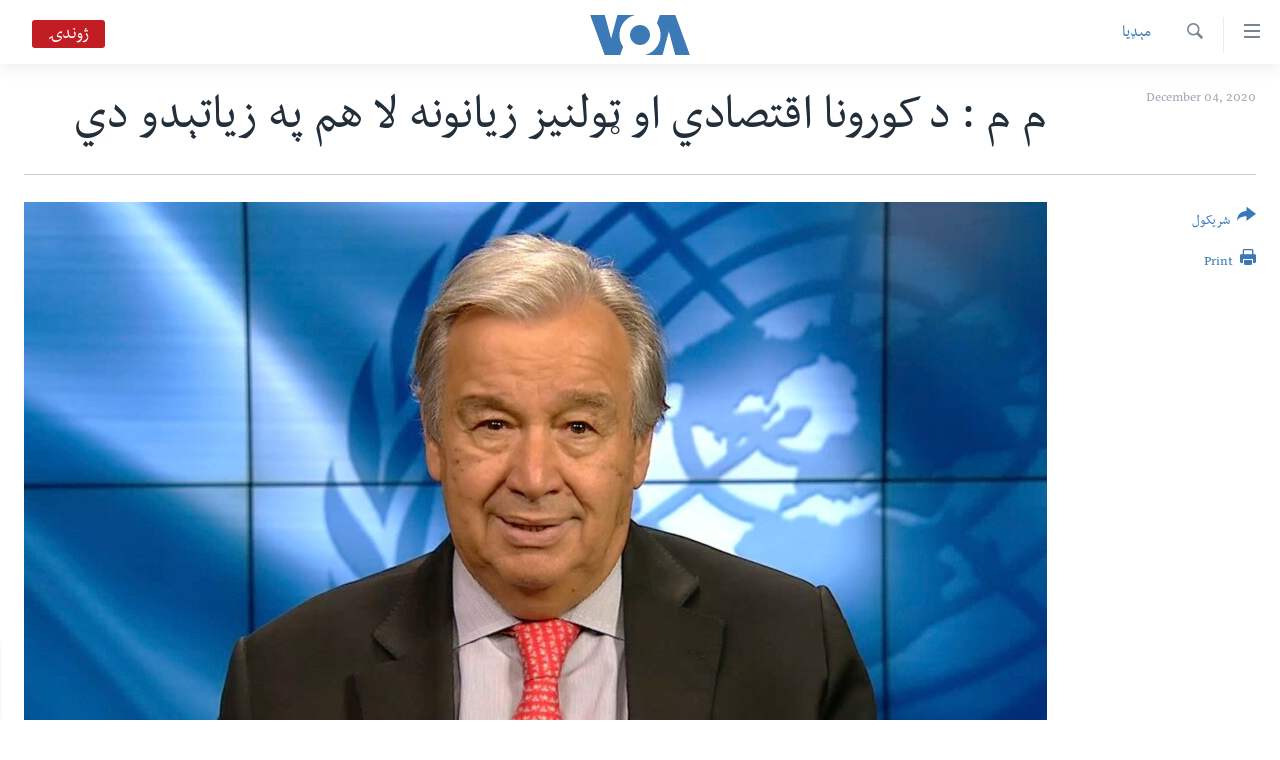

--- FILE ---
content_type: text/html; charset=utf-8
request_url: https://www.voadeewanews.com/a/5686425.html
body_size: 13616
content:

<!DOCTYPE html>
<html lang="ps" dir="rtl" class="no-js">
<head>
<link href="/Content/responsive/VOA/pup/VOA-pup.css?&amp;av=0.0.0.0&amp;cb=306" rel="stylesheet"/>
<script src="https://tags.voadeewanews.com/voa-pangea/prod/utag.sync.js"></script> <script type='text/javascript' src='https://www.youtube.com/iframe_api' async></script>
<script type="text/javascript">
//a general 'js' detection, must be on top level in <head>, due to CSS performance
document.documentElement.className = "js";
var cacheBuster = "306";
var appBaseUrl = "/";
var imgEnhancerBreakpoints = [0, 144, 256, 408, 650, 1023, 1597];
var isLoggingEnabled = false;
var isPreviewPage = false;
var isLivePreviewPage = false;
if (!isPreviewPage) {
window.RFE = window.RFE || {};
window.RFE.cacheEnabledByParam = window.location.href.indexOf('nocache=1') === -1;
const url = new URL(window.location.href);
const params = new URLSearchParams(url.search);
// Remove the 'nocache' parameter
params.delete('nocache');
// Update the URL without the 'nocache' parameter
url.search = params.toString();
window.history.replaceState(null, '', url.toString());
} else {
window.addEventListener('load', function() {
const links = window.document.links;
for (let i = 0; i < links.length; i++) {
links[i].href = '#';
links[i].target = '_self';
}
})
}
var pwaEnabled = false;
var swCacheDisabled;
</script>
<meta charset="utf-8" />
<title>م م : د کورونا اقتصادي‌ او ټولنیز زیانونه لا هم په زیاتېدو دي</title>
<meta name="description" content="واشنګټن - د ملګروملتونو عمومي منشي د زیارت یا پنجشنبې په ورځ وویل، په نړۍ کې له کورونا څخه رامنځ ته شوي زیانونه به کلونه او ښايي لسیزې وخت ونیسي چې بېرته سم شي او یواځې په واکسین هر څه نشي جوړېدلی.
انتونیو ګوټېرېش د جنرال اسمبلۍ د لوړې کچې یوې ځانګړې غونډې ته په وینا کې وویل، &quot;د وبا ټولنیز او..." />
<meta name="keywords" content="مېډیا, خبرونه, امریکا, نړۍ" />
<meta name="viewport" content="width=device-width, initial-scale=1.0" />
<meta http-equiv="X-UA-Compatible" content="IE=edge" />
<meta name="robots" content="max-image-preview:large"><meta property="fb:pages" content="141413749250183" />
<meta name="msvalidate.01" content="3286EE554B6F672A6F2E608C02343C0E" />
<link href="https://www.voadeewanews.com/a/5686425.html" rel="canonical" />
<meta name="apple-mobile-web-app-title" content="VOA" />
<meta name="apple-mobile-web-app-status-bar-style" content="black" />
<meta name="apple-itunes-app" content="app-id=632618796, app-argument=//5686425.rtl" />
<meta content="م م : د کورونا اقتصادي‌ او ټولنیز زیانونه لا هم په زیاتېدو دي" property="og:title" />
<meta content="واشنګټن - د ملګروملتونو عمومي منشي د زیارت یا پنجشنبې په ورځ وویل، په نړۍ کې له کورونا څخه رامنځ ته شوي زیانونه به کلونه او ښايي لسیزې وخت ونیسي چې بېرته سم شي او یواځې په واکسین هر څه نشي جوړېدلی.
انتونیو ګوټېرېش د جنرال اسمبلۍ د لوړې کچې یوې ځانګړې غونډې ته په وینا کې وویل، &quot;د وبا ټولنیز او..." property="og:description" />
<meta content="article" property="og:type" />
<meta content="https://www.voadeewanews.com/a/5686425.html" property="og:url" />
<meta content="Voice of America" property="og:site_name" />
<meta content="https://www.facebook.com/voadeewa" property="article:publisher" />
<meta content="https://gdb.voanews.com/675cfd8d-f6fc-41a2-9b42-2ec8c65ad957_w1200_h630.jpg" property="og:image" />
<meta content="1200" property="og:image:width" />
<meta content="630" property="og:image:height" />
<meta content="275274922590404" property="fb:app_id" />
<meta content="summary_large_image" name="twitter:card" />
<meta content="@voadeewa" name="twitter:site" />
<meta content="https://gdb.voanews.com/675cfd8d-f6fc-41a2-9b42-2ec8c65ad957_w1200_h630.jpg" name="twitter:image" />
<meta content="م م : د کورونا اقتصادي‌ او ټولنیز زیانونه لا هم په زیاتېدو دي" name="twitter:title" />
<meta content="واشنګټن - د ملګروملتونو عمومي منشي د زیارت یا پنجشنبې په ورځ وویل، په نړۍ کې له کورونا څخه رامنځ ته شوي زیانونه به کلونه او ښايي لسیزې وخت ونیسي چې بېرته سم شي او یواځې په واکسین هر څه نشي جوړېدلی.
انتونیو ګوټېرېش د جنرال اسمبلۍ د لوړې کچې یوې ځانګړې غونډې ته په وینا کې وویل، &quot;د وبا ټولنیز او..." name="twitter:description" />
<link rel="amphtml" href="https://www.voadeewanews.com/amp/5686425.html" />
<script type="application/ld+json">{"articleSection":"مېډیا","isAccessibleForFree":true,"headline":"م م : د کورونا اقتصادي‌ او ټولنیز زیانونه لا هم په زیاتېدو دي","inLanguage":"pup","keywords":"مېډیا, خبرونه, امریکا, نړۍ","author":{"@type":"Person","name":"VOA"},"datePublished":"2020-12-03 22:07:24Z","dateModified":"2020-12-03 22:09:24Z","publisher":{"logo":{"width":512,"height":220,"@type":"ImageObject","url":"https://www.voadeewanews.com/Content/responsive/VOA/pup/img/logo.png"},"@type":"NewsMediaOrganization","url":"https://www.voadeewanews.com","sameAs":["https://www.facebook.com/voadeewa","https://twitter.com/voadeewa","https://www.youtube.com/voadeewanews","https://www.instagram.com/Voadeewa/"],"name":"VOA","alternateName":""},"@context":"https://schema.org","@type":"NewsArticle","mainEntityOfPage":"https://www.voadeewanews.com/a/5686425.html","url":"https://www.voadeewanews.com/a/5686425.html","description":"واشنګټن - د ملګروملتونو عمومي منشي د زیارت یا پنجشنبې په ورځ وویل، په نړۍ کې له کورونا څخه رامنځ ته شوي زیانونه به کلونه او ښايي لسیزې وخت ونیسي چې بېرته سم شي او یواځې په واکسین هر څه نشي جوړېدلی.\r\n انتونیو ګوټېرېش د جنرال اسمبلۍ د لوړې کچې یوې ځانګړې غونډې ته په وینا کې وویل، \u0022د وبا ټولنیز او...","image":{"width":1080,"height":608,"@type":"ImageObject","url":"https://gdb.voanews.com/675cfd8d-f6fc-41a2-9b42-2ec8c65ad957_w1080_h608.jpg"},"name":"م م : د کورونا اقتصادي‌ او ټولنیز زیانونه لا هم په زیاتېدو دي"}</script>
<script src="/Scripts/responsive/infographics.b?v=dVbZ-Cza7s4UoO3BqYSZdbxQZVF4BOLP5EfYDs4kqEo1&amp;av=0.0.0.0&amp;cb=306"></script>
<script src="/Scripts/responsive/loader.b?v=Q26XNwrL6vJYKjqFQRDnx01Lk2pi1mRsuLEaVKMsvpA1&amp;av=0.0.0.0&amp;cb=306"></script>
<link rel="icon" type="image/svg+xml" href="/Content/responsive/VOA/img/webApp/favicon.svg" />
<link rel="alternate icon" href="/Content/responsive/VOA/img/webApp/favicon.ico" />
<link rel="apple-touch-icon" sizes="152x152" href="/Content/responsive/VOA/img/webApp/ico-152x152.png" />
<link rel="apple-touch-icon" sizes="144x144" href="/Content/responsive/VOA/img/webApp/ico-144x144.png" />
<link rel="apple-touch-icon" sizes="114x114" href="/Content/responsive/VOA/img/webApp/ico-114x114.png" />
<link rel="apple-touch-icon" sizes="72x72" href="/Content/responsive/VOA/img/webApp/ico-72x72.png" />
<link rel="apple-touch-icon-precomposed" href="/Content/responsive/VOA/img/webApp/ico-57x57.png" />
<link rel="icon" sizes="192x192" href="/Content/responsive/VOA/img/webApp/ico-192x192.png" />
<link rel="icon" sizes="128x128" href="/Content/responsive/VOA/img/webApp/ico-128x128.png" />
<meta name="msapplication-TileColor" content="#ffffff" />
<meta name="msapplication-TileImage" content="/Content/responsive/VOA/img/webApp/ico-144x144.png" />
<link rel="alternate" type="application/rss+xml" title="VOA - Top Stories [RSS]" href="/api/" />
<link rel="sitemap" type="application/rss+xml" href="/sitemap.xml" />
</head>
<body class=" nav-no-loaded cc_theme pg-article print-lay-article js-category-to-nav nojs-images ">
<script type="text/javascript" >
var analyticsData = {url:"https://www.voadeewanews.com/a/5686425.html",property_id:"460",article_uid:"5686425",page_title:"م م : د کورونا اقتصادي‌ او ټولنیز زیانونه لا هم په زیاتېدو دي",page_type:"article",content_type:"article",subcontent_type:"article",last_modified:"2020-12-03 22:09:24Z",pub_datetime:"2020-12-03 22:07:24Z",pub_year:"2020",pub_month:"12",pub_day:"03",pub_hour:"22",pub_weekday:"Thursday",section:"مېډیا",english_section:"media",byline:"",categories:"media,news,news-usa,news-world",domain:"www.voadeewanews.com",language:"Dari/Pashto",language_service:"Radio Deewa",platform:"web",copied:"no",copied_article:"",copied_title:"",runs_js:"Yes",cms_release:"8.44.0.0.306",enviro_type:"prod",slug:"",entity:"VOA",short_language_service:"DEEWA",platform_short:"W",page_name:"م م : د کورونا اقتصادي‌ او ټولنیز زیانونه لا هم په زیاتېدو دي"};
</script>
<noscript><iframe src="https://www.googletagmanager.com/ns.html?id=GTM-N8MP7P" height="0" width="0" style="display:none;visibility:hidden"></iframe></noscript><script type="text/javascript" data-cookiecategory="analytics">
var gtmEventObject = Object.assign({}, analyticsData, {event: 'page_meta_ready'});window.dataLayer = window.dataLayer || [];window.dataLayer.push(gtmEventObject);
if (top.location === self.location) { //if not inside of an IFrame
var renderGtm = "true";
if (renderGtm === "true") {
(function(w,d,s,l,i){w[l]=w[l]||[];w[l].push({'gtm.start':new Date().getTime(),event:'gtm.js'});var f=d.getElementsByTagName(s)[0],j=d.createElement(s),dl=l!='dataLayer'?'&l='+l:'';j.async=true;j.src='//www.googletagmanager.com/gtm.js?id='+i+dl;f.parentNode.insertBefore(j,f);})(window,document,'script','dataLayer','GTM-N8MP7P');
}
}
</script>
<!--Analytics tag js version start-->
<script type="text/javascript" data-cookiecategory="analytics">
var utag_data = Object.assign({}, analyticsData, {});
if(typeof(TealiumTagFrom)==='function' && typeof(TealiumTagSearchKeyword)==='function') {
var utag_from=TealiumTagFrom();var utag_searchKeyword=TealiumTagSearchKeyword();
if(utag_searchKeyword!=null && utag_searchKeyword!=='' && utag_data["search_keyword"]==null) utag_data["search_keyword"]=utag_searchKeyword;if(utag_from!=null && utag_from!=='') utag_data["from"]=TealiumTagFrom();}
if(window.top!== window.self&&utag_data.page_type==="snippet"){utag_data.page_type = 'iframe';}
try{if(window.top!==window.self&&window.self.location.hostname===window.top.location.hostname){utag_data.platform = 'self-embed';utag_data.platform_short = 'se';}}catch(e){if(window.top!==window.self&&window.self.location.search.includes("platformType=self-embed")){utag_data.platform = 'cross-promo';utag_data.platform_short = 'cp';}}
(function(a,b,c,d){ a="https://tags.voadeewanews.com/voa-pangea/prod/utag.js"; b=document;c="script";d=b.createElement(c);d.src=a;d.type="text/java"+c;d.async=true; a=b.getElementsByTagName(c)[0];a.parentNode.insertBefore(d,a); })();
</script>
<!--Analytics tag js version end-->
<!-- Analytics tag management NoScript -->
<noscript>
<img style="position: absolute; border: none;" src="https://ssc.voadeewanews.com/b/ss/bbgprod,bbgentityvoa/1/G.4--NS/1612132526?pageName=voa%3adeewa%3aw%3aarticle%3a%d9%85%20%d9%85%20%3a%20%d8%af%20%da%a9%d9%88%d8%b1%d9%88%d9%86%d8%a7%20%d8%a7%d9%82%d8%aa%d8%b5%d8%a7%d8%af%d9%8a%e2%80%8c%20%d8%a7%d9%88%20%d9%bc%d9%88%d9%84%d9%86%db%8c%d8%b2%20%d8%b2%db%8c%d8%a7%d9%86%d9%88%d9%86%d9%87%20%d9%84%d8%a7%20%d9%87%d9%85%20%d9%be%d9%87%20%d8%b2%db%8c%d8%a7%d8%aa%db%90%d8%af%d9%88%20%d8%af%d9%8a&amp;c6=%d9%85%20%d9%85%20%3a%20%d8%af%20%da%a9%d9%88%d8%b1%d9%88%d9%86%d8%a7%20%d8%a7%d9%82%d8%aa%d8%b5%d8%a7%d8%af%d9%8a%e2%80%8c%20%d8%a7%d9%88%20%d9%bc%d9%88%d9%84%d9%86%db%8c%d8%b2%20%d8%b2%db%8c%d8%a7%d9%86%d9%88%d9%86%d9%87%20%d9%84%d8%a7%20%d9%87%d9%85%20%d9%be%d9%87%20%d8%b2%db%8c%d8%a7%d8%aa%db%90%d8%af%d9%88%20%d8%af%d9%8a&amp;v36=8.44.0.0.306&amp;v6=D=c6&amp;g=https%3a%2f%2fwww.voadeewanews.com%2fa%2f5686425.html&amp;c1=D=g&amp;v1=D=g&amp;events=event1,event52&amp;c16=radio%20deewa&amp;v16=D=c16&amp;c5=media&amp;v5=D=c5&amp;ch=%d9%85%db%90%da%89%db%8c%d8%a7&amp;c15=dari%2fpashto&amp;v15=D=c15&amp;c4=article&amp;v4=D=c4&amp;c14=5686425&amp;v14=D=c14&amp;v20=no&amp;c17=web&amp;v17=D=c17&amp;mcorgid=518abc7455e462b97f000101%40adobeorg&amp;server=www.voadeewanews.com&amp;pageType=D=c4&amp;ns=bbg&amp;v29=D=server&amp;v25=voa&amp;v30=460&amp;v105=D=User-Agent " alt="analytics" width="1" height="1" /></noscript>
<!-- End of Analytics tag management NoScript -->
<!--*** Accessibility links - For ScreenReaders only ***-->
<section>
<div class="sr-only">
<h2>لاس رسیدونکی لینک</h2>
<ul>
<li><a href="#content" data-disable-smooth-scroll="1"> دلته نه وړاندې مرکزي جُزیاتو ته واوړئ</a></li>
<li><a href="#navigation" data-disable-smooth-scroll="1">دلته نه مخکې مرکزي لټون ته واوړئ</a></li>
<li><a href="#txtHeaderSearch" data-disable-smooth-scroll="1">دلته نه مخکې مرکزي لټون ته واوړئ</a></li>
</ul>
</div>
</section>
<div dir="rtl">
<div id="page">
<aside>
<div class="c-lightbox overlay-modal">
<div class="c-lightbox__intro">
<h2 class="c-lightbox__intro-title"></h2>
<button class="btn btn--rounded c-lightbox__btn c-lightbox__intro-next" title="Next">
<span class="ico ico--rounded ico-chevron-forward"></span>
<span class="sr-only">Next</span>
</button>
</div>
<div class="c-lightbox__nav">
<button class="btn btn--rounded c-lightbox__btn c-lightbox__btn--close" title="Close">
<span class="ico ico--rounded ico-close"></span>
<span class="sr-only">Close</span>
</button>
<button class="btn btn--rounded c-lightbox__btn c-lightbox__btn--prev" title="Previous">
<span class="ico ico--rounded ico-chevron-backward"></span>
<span class="sr-only">Previous</span>
</button>
<button class="btn btn--rounded c-lightbox__btn c-lightbox__btn--next" title="Next">
<span class="ico ico--rounded ico-chevron-forward"></span>
<span class="sr-only">Next</span>
</button>
</div>
<div class="c-lightbox__content-wrap">
<figure class="c-lightbox__content">
<span class="c-spinner c-spinner--lightbox">
<img src="/Content/responsive/img/player-spinner.png"
alt="please wait"
title="please wait" />
</span>
<div class="c-lightbox__img">
<div class="thumb">
<img src="" alt="" />
</div>
</div>
<figcaption>
<div class="c-lightbox__info c-lightbox__info--foot">
<span class="c-lightbox__counter"></span>
<span class="caption c-lightbox__caption"></span>
</div>
</figcaption>
</figure>
</div>
<div class="hidden">
<div class="content-advisory__box content-advisory__box--lightbox">
<span class="content-advisory__box-text">This image contains sensitive content which some people may find offensive or disturbing.</span>
<button class="btn btn--transparent content-advisory__box-btn m-t-md" value="text" type="button">
<span class="btn__text">
Click to reveal
</span>
</button>
</div>
</div>
</div>
<div class="print-dialogue">
<div class="container">
<h3 class="print-dialogue__title section-head">Print Options:</h3>
<div class="print-dialogue__opts">
<ul class="print-dialogue__opt-group">
<li class="form__group form__group--checkbox">
<input class="form__check " id="checkboxImages" name="checkboxImages" type="checkbox" checked="checked" />
<label for="checkboxImages" class="form__label m-t-md">Images</label>
</li>
<li class="form__group form__group--checkbox">
<input class="form__check " id="checkboxMultimedia" name="checkboxMultimedia" type="checkbox" checked="checked" />
<label for="checkboxMultimedia" class="form__label m-t-md">Multimedia</label>
</li>
</ul>
<ul class="print-dialogue__opt-group">
<li class="form__group form__group--checkbox">
<input class="form__check " id="checkboxEmbedded" name="checkboxEmbedded" type="checkbox" checked="checked" />
<label for="checkboxEmbedded" class="form__label m-t-md">Embedded Content</label>
</li>
<li class="hidden">
<input class="form__check " id="checkboxComments" name="checkboxComments" type="checkbox" />
<label for="checkboxComments" class="form__label m-t-md">Comments</label>
</li>
</ul>
</div>
<div class="print-dialogue__buttons">
<button class="btn btn--secondary close-button" type="button" title="Cancel">
<span class="btn__text ">Cancel</span>
</button>
<button class="btn btn-cust-print m-l-sm" type="button" title="Print">
<span class="btn__text ">Print</span>
</button>
</div>
</div>
</div>
<div class="ctc-message pos-fix">
<div class="ctc-message__inner">Link has been copied to clipboard</div>
</div>
</aside>
<div class="hdr-20 hdr-20--big">
<div class="hdr-20__inner">
<div class="hdr-20__max pos-rel">
<div class="hdr-20__side hdr-20__side--primary d-flex">
<label data-for="main-menu-ctrl" data-switcher-trigger="true" data-switch-target="main-menu-ctrl" class="burger hdr-trigger pos-rel trans-trigger" data-trans-evt="click" data-trans-id="menu">
<span class="ico ico-close hdr-trigger__ico hdr-trigger__ico--close burger__ico burger__ico--close"></span>
<span class="ico ico-menu hdr-trigger__ico hdr-trigger__ico--open burger__ico burger__ico--open"></span>
</label>
<div class="menu-pnl pos-fix trans-target" data-switch-target="main-menu-ctrl" data-trans-id="menu">
<div class="menu-pnl__inner">
<nav class="main-nav menu-pnl__item menu-pnl__item--first">
<ul class="main-nav__list accordeon" data-analytics-tales="false" data-promo-name="link" data-location-name="nav,secnav">
<li class="main-nav__item">
<a class="main-nav__item-name main-nav__item-name--link" href="http://m.voadeewaradio.com/" title="کور پاڼه" >کور پاڼه</a>
</li>
<li class="main-nav__item accordeon__item" data-switch-target="menu-item-1738">
<label class="main-nav__item-name main-nav__item-name--label accordeon__control-label" data-switcher-trigger="true" data-for="menu-item-1738">
د سېمې خبرونه
<span class="ico ico-chevron-down main-nav__chev"></span>
</label>
<div class="main-nav__sub-list">
<a class="main-nav__item-name main-nav__item-name--link main-nav__item-name--sub" href="/z/4000" title="پښتونخوا" data-item-name="pakhtunkhwa-news" >پښتونخوا</a>
<a class="main-nav__item-name main-nav__item-name--link main-nav__item-name--sub" href="/z/4001" title="بلوچستان" data-item-name="balochistan" >بلوچستان</a>
</div>
</li>
<li class="main-nav__item">
<a class="main-nav__item-name main-nav__item-name--link" href="/pakistan" title="پاکستان" data-item-name="Pakistan new" >پاکستان</a>
</li>
<li class="main-nav__item">
<a class="main-nav__item-name main-nav__item-name--link" href="/z/5471" title="ټاکنې" data-item-name="election-17" >ټاکنې</a>
</li>
<li class="main-nav__item">
<a class="main-nav__item-name main-nav__item-name--link" href="/z/2976" title="امریکا" data-item-name="news-usa" >امریکا</a>
</li>
<li class="main-nav__item">
<a class="main-nav__item-name main-nav__item-name--link" href="/z/2977" title="نړۍ" data-item-name="news-world" >نړۍ</a>
</li>
<li class="main-nav__item">
<a class="main-nav__item-name main-nav__item-name--link" href="/z/2970" title="افغانستان" data-item-name="news-afghanistan" >افغانستان</a>
</li>
<li class="main-nav__item">
<a class="main-nav__item-name main-nav__item-name--link" href="/z/4790" title="داعش او تندروي" data-item-name="extremism-news-deewa" >داعش او تندروي</a>
</li>
<li class="main-nav__item">
<a class="main-nav__item-name main-nav__item-name--link" href="/z/3002" title="ټې وي" data-item-name="deew-tv" >ټې وي</a>
</li>
<li class="main-nav__item">
<a class="main-nav__item-name main-nav__item-name--link" href="/z/7079" title="دروغ ریښتیا" data-item-name="polygraph" >دروغ ریښتیا</a>
</li>
<li class="main-nav__item">
<a class="main-nav__item-name main-nav__item-name--link" href="https://www.voadeewanews.com/z/6145" title="اداریه" >اداریه</a>
</li>
</ul>
</nav>
<div class="menu-pnl__item">
<a href="https://learningenglish.voanews.com/" class="menu-pnl__item-link" alt="Learning English">Learning English</a>
</div>
<div class="menu-pnl__item menu-pnl__item--social">
<h5 class="menu-pnl__sub-head">Follow Us</h5>
<a href="https://www.facebook.com/voadeewa" title="په فیس بک زمونږ ملگري شۍ" data-analytics-text="follow_on_facebook" class="btn btn--rounded btn--social-inverted menu-pnl__btn js-social-btn btn-facebook" target="_blank" rel="noopener">
<span class="ico ico-facebook-alt ico--rounded"></span>
</a>
<a href="https://twitter.com/voadeewa" title="https://twitter.com/voadeewa" data-analytics-text="follow_on_twitter" class="btn btn--rounded btn--social-inverted menu-pnl__btn js-social-btn btn-twitter" target="_blank" rel="noopener">
<span class="ico ico-twitter ico--rounded"></span>
</a>
<a href="https://www.youtube.com/voadeewanews" title="http://www.youtube.com/voadeewanews" data-analytics-text="follow_on_youtube" class="btn btn--rounded btn--social-inverted menu-pnl__btn js-social-btn btn-youtube" target="_blank" rel="noopener">
<span class="ico ico-youtube ico--rounded"></span>
</a>
<a href="https://www.instagram.com/Voadeewa/" title="Follow us on Instagram" data-analytics-text="follow_on_instagram" class="btn btn--rounded btn--social-inverted menu-pnl__btn js-social-btn btn-instagram" target="_blank" rel="noopener">
<span class="ico ico-instagram ico--rounded"></span>
</a>
</div>
<div class="menu-pnl__item">
<a href="/navigation/allsites" class="menu-pnl__item-link">
<span class="ico ico-languages "></span>
ژبې
</a>
</div>
</div>
</div>
<label data-for="top-search-ctrl" data-switcher-trigger="true" data-switch-target="top-search-ctrl" class="top-srch-trigger hdr-trigger">
<span class="ico ico-close hdr-trigger__ico hdr-trigger__ico--close top-srch-trigger__ico top-srch-trigger__ico--close"></span>
<span class="ico ico-search hdr-trigger__ico hdr-trigger__ico--open top-srch-trigger__ico top-srch-trigger__ico--open"></span>
</label>
<div class="srch-top srch-top--in-header" data-switch-target="top-search-ctrl">
<div class="container">
<form action="/s" class="srch-top__form srch-top__form--in-header" id="form-topSearchHeader" method="get" role="search"><label for="txtHeaderSearch" class="sr-only">Search</label>
<input type="text" id="txtHeaderSearch" name="k" placeholder="search text ..." accesskey="s" value="" class="srch-top__input analyticstag-event" onkeydown="if (event.keyCode === 13) { FireAnalyticsTagEventOnSearch('search', $dom.get('#txtHeaderSearch')[0].value) }" />
<button title="Search" type="submit" class="btn btn--top-srch analyticstag-event" onclick="FireAnalyticsTagEventOnSearch('search', $dom.get('#txtHeaderSearch')[0].value) ">
<span class="ico ico-search"></span>
</button></form>
</div>
</div>
<a href="/" class="main-logo-link">
<img src="/Content/responsive/VOA/pup/img/logo-compact.svg" class="main-logo main-logo--comp" alt="site logo">
<img src="/Content/responsive/VOA/pup/img/logo.svg" class="main-logo main-logo--big" alt="site logo">
</a>
</div>
<div class="hdr-20__side hdr-20__side--secondary d-flex">
<a href="/s" title="Search" class="hdr-20__secondary-item hdr-20__secondary-item--search" data-item-name="search">
<span class="ico ico-search hdr-20__secondary-icon hdr-20__secondary-icon--search"></span>
</a>
<div class="hdr-20__secondary-item live-b-drop">
<div class="live-b-drop__off">
<a href="/live/" class="live-b-drop__link" title="ژوندۍ" data-item-name="live">
<span class="badge badge--live-btn badge--live">
ژوندۍ
</span>
</a>
</div>
<div class="live-b-drop__on hidden">
<label data-for="live-ctrl" data-switcher-trigger="true" data-switch-target="live-ctrl" class="live-b-drop__label pos-rel">
<span class="badge badge--live badge--live-btn">
ژوندۍ
</span>
<span class="ico ico-close live-b-drop__label-ico live-b-drop__label-ico--close"></span>
</label>
<div class="live-b-drop__panel" id="targetLivePanelDiv" data-switch-target="live-ctrl"></div>
</div>
</div>
<div class="srch-bottom">
<form action="/s" class="srch-bottom__form d-flex" id="form-bottomSearch" method="get" role="search"><label for="txtSearch" class="sr-only">Search</label>
<input type="search" id="txtSearch" name="k" placeholder="search text ..." accesskey="s" value="" class="srch-bottom__input analyticstag-event" onkeydown="if (event.keyCode === 13) { FireAnalyticsTagEventOnSearch('search', $dom.get('#txtSearch')[0].value) }" />
<button title="Search" type="submit" class="btn btn--bottom-srch analyticstag-event" onclick="FireAnalyticsTagEventOnSearch('search', $dom.get('#txtSearch')[0].value) ">
<span class="ico ico-search"></span>
</button></form>
</div>
</div>
<img src="/Content/responsive/VOA/pup/img/logo-print.gif" class="logo-print" alt="site logo">
<img src="/Content/responsive/VOA/pup/img/logo-print_color.png" class="logo-print logo-print--color" alt="site logo">
</div>
</div>
</div>
<script>
if (document.body.className.indexOf('pg-home') > -1) {
var nav2In = document.querySelector('.hdr-20__inner');
var nav2Sec = document.querySelector('.hdr-20__side--secondary');
var secStyle = window.getComputedStyle(nav2Sec);
if (nav2In && window.pageYOffset < 150 && secStyle['position'] !== 'fixed') {
nav2In.classList.add('hdr-20__inner--big')
}
}
</script>
<div class="c-hlights c-hlights--breaking c-hlights--no-item" data-hlight-display="mobile,desktop">
<div class="c-hlights__wrap container p-0">
<div class="c-hlights__nav">
<a role="button" href="#" title="Previous">
<span class="ico ico-chevron-backward m-0"></span>
<span class="sr-only">Previous</span>
</a>
<a role="button" href="#" title="Next">
<span class="ico ico-chevron-forward m-0"></span>
<span class="sr-only">Next</span>
</a>
</div>
<span class="c-hlights__label">
<span class="">تازه خبر</span>
<span class="switcher-trigger">
<label data-for="more-less-1" data-switcher-trigger="true" class="switcher-trigger__label switcher-trigger__label--more p-b-0" title="د تفصیل ښودنه ">
<span class="ico ico-chevron-down"></span>
</label>
<label data-for="more-less-1" data-switcher-trigger="true" class="switcher-trigger__label switcher-trigger__label--less p-b-0" title="Show less">
<span class="ico ico-chevron-up"></span>
</label>
</span>
</span>
<ul class="c-hlights__items switcher-target" data-switch-target="more-less-1">
</ul>
</div>
</div> <div id="content">
<main class="container">
<div class="hdr-container">
<div class="row">
<div class="col-category col-xs-12 col-md-2 pull-left"> <div class="category js-category">
<a class="" href="/z/2968">مېډیا</a> </div>
</div><div class="col-title col-xs-12 col-md-10 pull-right"> <h1 class="title pg-title">
م م : د کورونا اقتصادي‌ او ټولنیز زیانونه لا هم په زیاتېدو دي
</h1>
</div><div class="col-publishing-details col-xs-12 col-sm-12 col-md-2 pull-left"> <div class="publishing-details ">
<div class="published">
<span class="date" >
<time pubdate="pubdate" datetime="2020-12-04T03:07:24+05:00">
December 04, 2020
</time>
</span>
</div>
</div>
</div><div class="col-lg-12 separator"> <div class="separator">
<hr class="title-line" />
</div>
</div><div class="col-multimedia col-xs-12 col-md-10 pull-right"> <div class="cover-media">
<figure class="media-image js-media-expand">
<div class="img-wrap">
<div class="thumb thumb16_9">
<img src="https://gdb.voanews.com/675cfd8d-f6fc-41a2-9b42-2ec8c65ad957_w250_r1_s.jpg" alt="" />
</div>
</div>
</figure>
</div>
</div><div class="col-xs-12 col-md-2 pull-left article-share pos-rel"> <div class="share--box">
<div class="sticky-share-container" style="display:none">
<div class="container">
<a href="https://www.voadeewanews.com" id="logo-sticky-share">&nbsp;</a>
<div class="pg-title pg-title--sticky-share">
م م : د کورونا اقتصادي‌ او ټولنیز زیانونه لا هم په زیاتېدو دي
</div>
<div class="sticked-nav-actions">
<!--This part is for sticky navigation display-->
<p class="buttons link-content-sharing p-0 ">
<button class="btn btn--link btn-content-sharing p-t-0 " id="btnContentSharing" value="text" role="Button" type="" title="د شریکولو نورې لارې">
<span class="ico ico-share ico--l"></span>
<span class="btn__text ">
شریکول
</span>
</button>
</p>
<aside class="content-sharing js-content-sharing js-content-sharing--apply-sticky content-sharing--sticky"
role="complementary"
data-share-url="https://www.voadeewanews.com/a/5686425.html" data-share-title="م م : د کورونا اقتصادي‌ او ټولنیز زیانونه لا هم په زیاتېدو دي" data-share-text="">
<div class="content-sharing__popover">
<h6 class="content-sharing__title">شریکول</h6>
<button href="#close" id="btnCloseSharing" class="btn btn--text-like content-sharing__close-btn">
<span class="ico ico-close ico--l"></span>
</button>
<ul class="content-sharing__list">
<li class="content-sharing__item">
<div class="ctc ">
<input type="text" class="ctc__input" readonly="readonly">
<a href="" js-href="https://www.voadeewanews.com/a/5686425.html" class="content-sharing__link ctc__button">
<span class="ico ico-copy-link ico--rounded ico--s"></span>
<span class="content-sharing__link-text">Copy link</span>
</a>
</div>
</li>
<li class="content-sharing__item">
<a href="https://facebook.com/sharer.php?u=https%3a%2f%2fwww.voadeewanews.com%2fa%2f5686425.html"
data-analytics-text="share_on_facebook"
title="Facebook" target="_blank"
class="content-sharing__link js-social-btn">
<span class="ico ico-facebook ico--rounded ico--s"></span>
<span class="content-sharing__link-text">Facebook</span>
</a>
</li>
<li class="content-sharing__item">
<a href="https://twitter.com/share?url=https%3a%2f%2fwww.voadeewanews.com%2fa%2f5686425.html&amp;text=%d9%85+%d9%85+%3a+%d8%af+%da%a9%d9%88%d8%b1%d9%88%d9%86%d8%a7+%d8%a7%d9%82%d8%aa%d8%b5%d8%a7%d8%af%d9%8a%e2%80%8c+%d8%a7%d9%88+%d9%bc%d9%88%d9%84%d9%86%db%8c%d8%b2+%d8%b2%db%8c%d8%a7%d9%86%d9%88%d9%86%d9%87+%d9%84%d8%a7+%d9%87%d9%85+%d9%be%d9%87+%d8%b2%db%8c%d8%a7%d8%aa%db%90%d8%af%d9%88+%d8%af%d9%8a"
data-analytics-text="share_on_twitter"
title="Twitter" target="_blank"
class="content-sharing__link js-social-btn">
<span class="ico ico-twitter ico--rounded ico--s"></span>
<span class="content-sharing__link-text">Twitter</span>
</a>
</li>
<li class="content-sharing__item">
<a href="mailto:?body=https%3a%2f%2fwww.voadeewanews.com%2fa%2f5686425.html&amp;subject=م م : د کورونا اقتصادي‌ او ټولنیز زیانونه لا هم په زیاتېدو دي"
title="Email"
class="content-sharing__link ">
<span class="ico ico-email ico--rounded ico--s"></span>
<span class="content-sharing__link-text">Email</span>
</a>
</li>
</ul>
</div>
</aside>
</div>
</div>
</div>
<div class="links">
<p class="buttons link-content-sharing p-0 ">
<button class="btn btn--link btn-content-sharing p-t-0 " id="btnContentSharing" value="text" role="Button" type="" title="د شریکولو نورې لارې">
<span class="ico ico-share ico--l"></span>
<span class="btn__text ">
شریکول
</span>
</button>
</p>
<aside class="content-sharing js-content-sharing " role="complementary"
data-share-url="https://www.voadeewanews.com/a/5686425.html" data-share-title="م م : د کورونا اقتصادي‌ او ټولنیز زیانونه لا هم په زیاتېدو دي" data-share-text="">
<div class="content-sharing__popover">
<h6 class="content-sharing__title">شریکول</h6>
<button href="#close" id="btnCloseSharing" class="btn btn--text-like content-sharing__close-btn">
<span class="ico ico-close ico--l"></span>
</button>
<ul class="content-sharing__list">
<li class="content-sharing__item">
<div class="ctc ">
<input type="text" class="ctc__input" readonly="readonly">
<a href="" js-href="https://www.voadeewanews.com/a/5686425.html" class="content-sharing__link ctc__button">
<span class="ico ico-copy-link ico--rounded ico--l"></span>
<span class="content-sharing__link-text">Copy link</span>
</a>
</div>
</li>
<li class="content-sharing__item">
<a href="https://facebook.com/sharer.php?u=https%3a%2f%2fwww.voadeewanews.com%2fa%2f5686425.html"
data-analytics-text="share_on_facebook"
title="Facebook" target="_blank"
class="content-sharing__link js-social-btn">
<span class="ico ico-facebook ico--rounded ico--l"></span>
<span class="content-sharing__link-text">Facebook</span>
</a>
</li>
<li class="content-sharing__item">
<a href="https://twitter.com/share?url=https%3a%2f%2fwww.voadeewanews.com%2fa%2f5686425.html&amp;text=%d9%85+%d9%85+%3a+%d8%af+%da%a9%d9%88%d8%b1%d9%88%d9%86%d8%a7+%d8%a7%d9%82%d8%aa%d8%b5%d8%a7%d8%af%d9%8a%e2%80%8c+%d8%a7%d9%88+%d9%bc%d9%88%d9%84%d9%86%db%8c%d8%b2+%d8%b2%db%8c%d8%a7%d9%86%d9%88%d9%86%d9%87+%d9%84%d8%a7+%d9%87%d9%85+%d9%be%d9%87+%d8%b2%db%8c%d8%a7%d8%aa%db%90%d8%af%d9%88+%d8%af%d9%8a"
data-analytics-text="share_on_twitter"
title="Twitter" target="_blank"
class="content-sharing__link js-social-btn">
<span class="ico ico-twitter ico--rounded ico--l"></span>
<span class="content-sharing__link-text">Twitter</span>
</a>
</li>
<li class="content-sharing__item">
<a href="mailto:?body=https%3a%2f%2fwww.voadeewanews.com%2fa%2f5686425.html&amp;subject=م م : د کورونا اقتصادي‌ او ټولنیز زیانونه لا هم په زیاتېدو دي"
title="Email"
class="content-sharing__link ">
<span class="ico ico-email ico--rounded ico--l"></span>
<span class="content-sharing__link-text">Email</span>
</a>
</li>
</ul>
</div>
</aside>
<p class="link-print visible-md visible-lg buttons p-0">
<button class="btn btn--link btn-print p-t-0" onclick="if (typeof FireAnalyticsTagEvent === 'function') {FireAnalyticsTagEvent({ on_page_event: 'print_story' });}return false" title="(CTRL+P)">
<span class="ico ico-print"></span>
<span class="btn__text">Print</span>
</button>
</p>
</div>
</div>
</div>
</div>
</div>
<div class="body-container">
<div class="row">
<div class="col-xs-12 col-sm-12 col-md-10 col-lg-10 pull-right">
<div class="row">
<div class="col-xs-12 col-sm-12 col-md-8 col-lg-8 pull-left bottom-offset content-offset">
<div id="article-content" class="content-floated-wrap fb-quotable">
<div class="wsw">
<p dir="RTL">واشنګټن - د ملګروملتونو عمومي منشي د زیارت یا پنجشنبې په ورځ وویل، په نړۍ کې له کورونا څخه رامنځ ته شوي زیانونه به کلونه او ښايي لسیزې وخت ونیسي چې بېرته سم شي او یواځې په واکسین هر څه نشي جوړېدلی.</p>
<p dir="RTL">انتونیو ګوټېرېش د جنرال اسمبلۍ د لوړې کچې یوې ځانګړې غونډې ته په وینا کې وویل، &quot;د وبا ټولنیز او اقتصادي‌ اغېز ډیر ستر دی او لا هم زیاتېږي.&quot;</p>
<p dir="RTL">د ملګروملتونو لخوا د زیارت یا پنجشنبې په ورځ په یو خپور شوي راپور کې راغلي دي، چې د وبا له امله به سږ کال شاخوا ۳۲ میلیونه خلک سختې غریبۍ ته ولاړ شي.</p>
<p dir="RTL">په راپور کې راغلي‌ دي، چې ملګروملتونو هڅه کړې چې بشري مرستې میلیونونو خلکو ته ورسوي.</p>
<p dir="RTL">د ملګروملتونو مشر همدا ډول د اقتصادي مرستو بستې باندې ټینګار کړی چې د نړۍ د جي ډي پي لږ تر لږه لس فیصده جوړوي او هغو هېوادونو ته دې قرضې نرمې کړای شي چې ورته اړتیا ولري.</p>
<p dir="RTL">د نړۍ د نېږدې ۸۰ حکومتونو مشرانو دغې دوه ورځنۍ سرمشریزې ته د ویډیو له لیارې خبرې کوي او همدارنګه ساینس پوهان، ماهرین او د روغتیا د نړیوالې ادارې یا ډبلیو اچ په ګډون د ملګروملتونو د ګڼو ادارو مشران به هم پکې خبرې وکړي.</p>
<p dir="RTL">د جان هاپکنز پوهنتون د شمېرو له مخې، په نړۍ کې له کورونا څخه د مړو شمېر یو نیم میلیون ته نېږدې شوی او پرې د اخته کسانو شمېر نېږدې ۶۵ میلیونو ته رسېږي.</p>
<p dir="RTL">په ورته وخت کې تمه ده د کورونا د لومړني تصویب شوي واکسین د وېشلو چارې به هم په دې میاشت کې پیل شي او ګوتېرېش په وار وار ټولو هېوادونو ته په یو ډول رسولو باندې ټینګار وکړ.‌</p>
<p dir="RTL">د اپرېل په وروستیو کې ډبلیو اچ او پبلک او خصوصي شریکانو سره د د اکټ اکسېلریټر په نامه یو پروګرام پیل او د کواکس په نامه د واکسین یو مرکز یې پرانېست.</p>
<p dir="RTL">دغه مرکز په دې پام ساتي چې ټېسټونه وشي، درملنه وشي او واکسین په مساوي توګه خلکو ته ورسېږي. خو د ملګروملتونو مشر که څه هم وویل چې دوی د ۲۸ بیلینه ډالرو له کمي سره مخ دي چې په دغو پېسو کې ۴.۳ بیلینه یې په بیړنۍ توګه د راتلونکو دوو میاشتو لپاره پکار دي.</p>
<p dir="RTL"><strong>په امریکا کې د کورونا پېښې لا هم په زیاتېدو دي</strong></p>
<p dir="RTL">تمه ده د امریکا د روغتیا وزیر الیکس ازار به د ملګروملتونو په سرمشریزه کې د ټرمپ د ادارې استازېتوب وکړي.</p>
<p dir="RTL">د غونډې په څنډه کې به د ملګروملتونو د عمومي اسامبلۍ مشر د زیارت یا پنجشنبې په ماسپښین په ملګروملتون کې د امریکا له استازي کیلي کرافټ او د سپینې ماڼۍ د کورونا د غبرګون له مشرې ډاکټرې ډیبورا برکس او د هغې له همکارې ایرم زیدي سره وویني.</p>
<p dir="RTL">امریکا اوس هم د کورونا له ۱۳.۹ میلیونه پېښو او ۲۷۳۰۰۰ مړینو سره لومړی ځای لري.</p>
<p dir="RTL">همدا ډول د کوېډ ټرکېنګ پراجکټ د راپور له مخې، د کورونا له امله د امریکا په روغتونونو کې د بستر شویو کسانو شمېر هم د شورو یا چهارشنبې په ورځ له سلو زرو څخه واوخت.</p>
<p dir="RTL">دوی همدارنګه په همدې ورځ د کورونا د دوه لکه نویو پېښو خبر هم ورکړی.‌</p>
<p dir="RTL">په امریکا کې د ناروغیو د کنټرول او مخنیوي ادارې مشر ډاکټر رابړټ ریډ فیلډ د شورو یا چهارشنبې په ورځ خبرداری ورکړی چې د ډیسبمر او فیبرورۍ ترمنځ به په ټول هېواد کې د کورونا د پېښو زیاتوالی همداسې دوام ولري.</p>
<p dir="RTL">هغه دا هم وویل،‌ چې په دې ورځو کې هره ورځ په امریکا کې له کورونا څخه نېږدې دوه زره کسان مړه کېږي.‌</p>
<p dir="RTL">په ورته وخت کې پخواني ولسمشر بارک اوباما ویلي،‌ کله چې د کورونا واکسین خوندي او اغېزناک وبلل شي نو دی به یې هم واخلي.</p>
<p dir="RTL">ددې ترڅنګ سي‌ ان ان هم راپور ورکړی چې دوه نور پخواني‌ ولسمشران بېل کلنټن او جیورج ډبلیو بوش فکر کوي چې تصویب شوي واکسینونه به په ټي وي باندې واخلي.</p>
</div>
</div>
</div>
<div class="col-xs-12 col-sm-12 col-md-4 col-lg-4 pull-left design-top-offset"> <div class="region">
<div class="media-block-wrap" id="wrowblock-34889_21" data-area-id=R1_1>
<div class="row trends-wg">
<a href="/a/bachakhan/6929064.html" class="col-xs-12 col-sm-6 col-md-12 col-lg-12 trends-wg__item mb-grid">
<span class="trends-wg__item-inner">
<span class="trends-wg__item-number">1</span>
<h4 class="trends-wg__item-txt">
<span class="ico ico-video trends-wg__ico m-r-xs"></span>
د باچا خان عدم تشدد تحریک لیکوال په یو کتاب کې د پښتنو ستونزې په ډاګه کړي
<span class="trends-wg__item-views ta-r">4 views</span>
</h4>
</span>
</a>
<a href="/a/6919102.html" class="col-xs-12 col-sm-6 col-md-12 col-lg-12 trends-wg__item mb-grid">
<span class="trends-wg__item-inner">
<span class="trends-wg__item-number">2</span>
<h4 class="trends-wg__item-txt">
<span class="ico ico-video trends-wg__ico m-r-xs"></span>
د بلوچستان په پښتنو سیمو کې د لاندې په نوم مشهوره غوښه د ژمې په موسم کې ډېره خوړلی کیږي
<span class="trends-wg__item-views ta-r">3 views</span>
</h4>
</span>
</a>
<a href="/a/4680945.html" class="col-xs-12 col-sm-6 col-md-12 col-lg-12 trends-wg__item mb-grid">
<span class="trends-wg__item-inner">
<span class="trends-wg__item-number">3</span>
<h4 class="trends-wg__item-txt">
&quot;زه په خوږې خبرې مرم عمر دراز مروته&quot;عمر دراز مروت په حق رسېدلی
<span class="trends-wg__item-views ta-r">3 views</span>
</h4>
</span>
</a>
<a href="/a/6861688.html" class="col-xs-12 col-sm-6 col-md-12 col-lg-12 trends-wg__item mb-grid">
<span class="trends-wg__item-inner">
<span class="trends-wg__item-number">4</span>
<h4 class="trends-wg__item-txt">
<span class="ico ico-video trends-wg__ico m-r-xs"></span>
څیړونکي: ټول پښتانه د سياسې توپير نه پرته د قامې تشخص او ملي ګټو دپاره يو موټی شي
<span class="trends-wg__item-views ta-r">3 views</span>
</h4>
</span>
</a>
</div>
</div>
<div class="media-block-wrap" id="wrowblock-34971_21" data-area-id=R3_1>
<h2 class="section-head">
هېلو وي او اې په ټي وي </h2>
<div class="media-block">
<div class="media-pholder media-pholder--video ">
<div class="c-sticky-container" data-poster="https://gdb.voanews.com/6afbb389-1218-48e3-831a-6c4daecf1e2e_tv_w250_r1.jpg">
<div class="c-sticky-element" data-sp_api="pangea-video" data-persistent data-persistent-browse-out >
<div class="c-mmp c-mmp--enabled c-mmp--loading c-mmp--video c-mmp--standard c-mmp--has-poster c-sticky-element__swipe-el"
data-player_id="" data-title="هېلو وي او اې په ټي وي" data-hide-title="False"
data-breakpoint_s="320" data-breakpoint_m="640" data-breakpoint_l="992"
data-hlsjs-src="/Scripts/responsive/hls.b"
data-bypass-dash-for-vod="true"
data-bypass-dash-for-live-video="true"
data-bypass-dash-for-live-audio="true"
id="player8106019">
<div class="c-mmp__poster js-poster c-mmp__poster--video">
<img src="https://gdb.voanews.com/6afbb389-1218-48e3-831a-6c4daecf1e2e_tv_w250_r1.jpg" alt="هېلو وي او اې په ټي وي" title="هېلو وي او اې په ټي وي" class="c-mmp__poster-image-h" />
</div>
<a class="c-mmp__fallback-link" href="https://voa-video-ns.akamaized.net/pangeavideo/2026/01/6/6a/6afbb389-1218-48e3-831a-6c4daecf1e2e_240p.mp4">
<span class="c-mmp__fallback-link-icon">
<span class="ico ico-play"></span>
</span>
</a>
<div class="c-spinner">
<img src="/Content/responsive/img/player-spinner.png" alt="please wait" title="please wait" />
</div>
<span class="c-mmp__big_play_btn js-btn-play-big">
<span class="ico ico-play"></span>
</span>
<div class="c-mmp__player">
<video src="https://voa-video-hls-ns.akamaized.net/pangeavideo/2026/01/6/6a/6afbb389-1218-48e3-831a-6c4daecf1e2e_master.m3u8" data-fallbacksrc="https://voa-video-ns.akamaized.net/pangeavideo/2026/01/6/6a/6afbb389-1218-48e3-831a-6c4daecf1e2e.mp4" data-fallbacktype="video/mp4" data-type="application/x-mpegURL" data-info="Auto" data-sources="[{&quot;AmpSrc&quot;:&quot;https://voa-video-ns.akamaized.net/pangeavideo/2026/01/6/6a/6afbb389-1218-48e3-831a-6c4daecf1e2e_240p.mp4&quot;,&quot;Src&quot;:&quot;https://voa-video-ns.akamaized.net/pangeavideo/2026/01/6/6a/6afbb389-1218-48e3-831a-6c4daecf1e2e_240p.mp4&quot;,&quot;Type&quot;:&quot;video/mp4&quot;,&quot;DataInfo&quot;:&quot;240p&quot;,&quot;Url&quot;:null,&quot;BlockAutoTo&quot;:null,&quot;BlockAutoFrom&quot;:null},{&quot;AmpSrc&quot;:&quot;https://voa-video-ns.akamaized.net/pangeavideo/2026/01/6/6a/6afbb389-1218-48e3-831a-6c4daecf1e2e.mp4&quot;,&quot;Src&quot;:&quot;https://voa-video-ns.akamaized.net/pangeavideo/2026/01/6/6a/6afbb389-1218-48e3-831a-6c4daecf1e2e.mp4&quot;,&quot;Type&quot;:&quot;video/mp4&quot;,&quot;DataInfo&quot;:&quot;360p&quot;,&quot;Url&quot;:null,&quot;BlockAutoTo&quot;:null,&quot;BlockAutoFrom&quot;:null},{&quot;AmpSrc&quot;:&quot;https://voa-video-ns.akamaized.net/pangeavideo/2026/01/6/6a/6afbb389-1218-48e3-831a-6c4daecf1e2e_480p.mp4&quot;,&quot;Src&quot;:&quot;https://voa-video-ns.akamaized.net/pangeavideo/2026/01/6/6a/6afbb389-1218-48e3-831a-6c4daecf1e2e_480p.mp4&quot;,&quot;Type&quot;:&quot;video/mp4&quot;,&quot;DataInfo&quot;:&quot;480p&quot;,&quot;Url&quot;:null,&quot;BlockAutoTo&quot;:null,&quot;BlockAutoFrom&quot;:null},{&quot;AmpSrc&quot;:&quot;https://voa-video-ns.akamaized.net/pangeavideo/2026/01/6/6a/6afbb389-1218-48e3-831a-6c4daecf1e2e_720p.mp4&quot;,&quot;Src&quot;:&quot;https://voa-video-ns.akamaized.net/pangeavideo/2026/01/6/6a/6afbb389-1218-48e3-831a-6c4daecf1e2e_720p.mp4&quot;,&quot;Type&quot;:&quot;video/mp4&quot;,&quot;DataInfo&quot;:&quot;720p&quot;,&quot;Url&quot;:null,&quot;BlockAutoTo&quot;:null,&quot;BlockAutoFrom&quot;:null},{&quot;AmpSrc&quot;:&quot;https://voa-video-ns.akamaized.net/pangeavideo/2026/01/6/6a/6afbb389-1218-48e3-831a-6c4daecf1e2e_1080p.mp4&quot;,&quot;Src&quot;:&quot;https://voa-video-ns.akamaized.net/pangeavideo/2026/01/6/6a/6afbb389-1218-48e3-831a-6c4daecf1e2e_1080p.mp4&quot;,&quot;Type&quot;:&quot;video/mp4&quot;,&quot;DataInfo&quot;:&quot;1080p&quot;,&quot;Url&quot;:null,&quot;BlockAutoTo&quot;:null,&quot;BlockAutoFrom&quot;:null}]" data-pub_datetime="2026-01-23 15:02:24Z" data-lt-on-play="0" data-lt-url="" webkit-playsinline="webkit-playsinline" playsinline="playsinline" style="width:100%; height:100%" title="هېلو وي او اې په ټي وي" data-aspect-ratio="640/360" data-sdkadaptive="true" data-sdkamp="false" data-sdktitle="هېلو وي او اې په ټي وي" data-sdkvideo="html5" data-sdkid="8106019" data-sdktype="Video ondemand">
</video>
</div>
<div class="c-mmp__overlay c-mmp__overlay--title c-mmp__overlay--partial c-mmp__overlay--disabled c-mmp__overlay--slide-from-top js-c-mmp__title-overlay">
<span class="c-mmp__overlay-actions c-mmp__overlay-actions-top js-overlay-actions">
<span class="c-mmp__overlay-actions-link c-mmp__overlay-actions-link--embed js-btn-embed-overlay" title="Embed">
<span class="c-mmp__overlay-actions-link-ico ico ico-embed-code"></span>
<span class="c-mmp__overlay-actions-link-text">Embed</span>
</span>
<span class="c-mmp__overlay-actions-link c-mmp__overlay-actions-link--share js-btn-sharing-overlay" title="share">
<span class="c-mmp__overlay-actions-link-ico ico ico-share"></span>
<span class="c-mmp__overlay-actions-link-text">share</span>
</span>
<span class="c-mmp__overlay-actions-link c-mmp__overlay-actions-link--close-sticky c-sticky-element__close-el" title="close">
<span class="c-mmp__overlay-actions-link-ico ico ico-close"></span>
</span>
</span>
<div class="c-mmp__overlay-title js-overlay-title">
<h5 class="c-mmp__overlay-media-title">
<a class="js-media-title-link" href="/a/8106019.html" target="_blank" rel="noopener" title="هېلو وي او اې په ټي وي">هېلو وي او اې په ټي وي</a>
</h5>
</div>
</div>
<div class="c-mmp__overlay c-mmp__overlay--sharing c-mmp__overlay--disabled c-mmp__overlay--slide-from-bottom js-c-mmp__sharing-overlay">
<span class="c-mmp__overlay-actions">
<span class="c-mmp__overlay-actions-link c-mmp__overlay-actions-link--embed js-btn-embed-overlay" title="Embed">
<span class="c-mmp__overlay-actions-link-ico ico ico-embed-code"></span>
<span class="c-mmp__overlay-actions-link-text">Embed</span>
</span>
<span class="c-mmp__overlay-actions-link c-mmp__overlay-actions-link--share js-btn-sharing-overlay" title="share">
<span class="c-mmp__overlay-actions-link-ico ico ico-share"></span>
<span class="c-mmp__overlay-actions-link-text">share</span>
</span>
<span class="c-mmp__overlay-actions-link c-mmp__overlay-actions-link--close js-btn-close-overlay" title="close">
<span class="c-mmp__overlay-actions-link-ico ico ico-close"></span>
</span>
</span>
<div class="c-mmp__overlay-tabs">
<div class="c-mmp__overlay-tab c-mmp__overlay-tab--disabled c-mmp__overlay-tab--slide-backward js-tab-embed-overlay" data-trigger="js-btn-embed-overlay" data-embed-source="//www.voadeewanews.com/embed/player/0/8106019.html?type=video" role="form">
<div class="c-mmp__overlay-body c-mmp__overlay-body--centered-vertical">
<div class="column">
<div class="c-mmp__status-msg ta-c js-message-embed-code-copied" role="tooltip">
The code has been copied to your clipboard.
</div>
<div class="c-mmp__form-group ta-c">
<input type="text" name="embed_code" class="c-mmp__input-text js-embed-code" dir="ltr" value="" readonly />
<span class="c-mmp__input-btn js-btn-copy-embed-code" title="Copy to clipboard"><span class="ico ico-content-copy"></span></span>
</div>
<hr class="c-mmp__separator-line" />
<div class="c-mmp__form-group ta-c">
<label class="c-mmp__form-inline-element">
<span class="c-mmp__form-inline-element-text" title="width">width</span>
<input type="text" title="width" value="640" data-default="640" dir="ltr" name="embed_width" class="ta-c c-mmp__input-text c-mmp__input-text--xs js-video-embed-width" aria-live="assertive" />
<span class="c-mmp__input-suffix">px</span>
</label>
<label class="c-mmp__form-inline-element">
<span class="c-mmp__form-inline-element-text" title="height">height</span>
<input type="text" title="height" value="360" data-default="360" dir="ltr" name="embed_height" class="ta-c c-mmp__input-text c-mmp__input-text--xs js-video-embed-height" aria-live="assertive" />
<span class="c-mmp__input-suffix">px</span>
</label>
</div>
</div>
</div>
</div>
<div class="c-mmp__overlay-tab c-mmp__overlay-tab--disabled c-mmp__overlay-tab--slide-forward js-tab-sharing-overlay" data-trigger="js-btn-sharing-overlay" role="form">
<div class="c-mmp__overlay-body c-mmp__overlay-body--centered-vertical">
<div class="column">
<div class="not-apply-to-sticky audio-fl-bwd">
<aside class="player-content-share share share--mmp" role="complementary"
data-share-url="https://www.voadeewanews.com/a/8106019.html" data-share-title="هېلو وي او اې په ټي وي" data-share-text="">
<ul class="share__list">
<li class="share__item">
<a href="https://facebook.com/sharer.php?u=https%3a%2f%2fwww.voadeewanews.com%2fa%2f8106019.html"
data-analytics-text="share_on_facebook"
title="Facebook" target="_blank"
class="btn bg-transparent js-social-btn">
<span class="ico ico-facebook fs_xl "></span>
</a>
</li>
<li class="share__item">
<a href="https://twitter.com/share?url=https%3a%2f%2fwww.voadeewanews.com%2fa%2f8106019.html&amp;text=%d9%87%db%90%d9%84%d9%88+%d9%88%d9%8a+%d8%a7%d9%88+%d8%a7%db%90+%d9%be%d9%87+%d9%bc%d9%8a+%d9%88%d9%8a"
data-analytics-text="share_on_twitter"
title="Twitter" target="_blank"
class="btn bg-transparent js-social-btn">
<span class="ico ico-twitter fs_xl "></span>
</a>
</li>
<li class="share__item">
<a href="/a/8106019.html" title="Share this media" class="btn bg-transparent" target="_blank" rel="noopener">
<span class="ico ico-ellipsis fs_xl "></span>
</a>
</li>
</ul>
</aside>
</div>
<hr class="c-mmp__separator-line audio-fl-bwd xs-hidden s-hidden" />
<div class="c-mmp__status-msg ta-c js-message-share-url-copied" role="tooltip">
The URL has been copied to your clipboard
</div>
<div class="c-mmp__form-group ta-c audio-fl-bwd xs-hidden s-hidden">
<input type="text" name="share_url" class="c-mmp__input-text js-share-url" value="https://www.voadeewanews.com/a/8106019.html" dir="ltr" readonly />
<span class="c-mmp__input-btn js-btn-copy-share-url" title="Copy to clipboard"><span class="ico ico-content-copy"></span></span>
</div>
</div>
</div>
</div>
</div>
</div>
<div class="c-mmp__overlay c-mmp__overlay--settings c-mmp__overlay--disabled c-mmp__overlay--slide-from-bottom js-c-mmp__settings-overlay">
<span class="c-mmp__overlay-actions">
<span class="c-mmp__overlay-actions-link c-mmp__overlay-actions-link--close js-btn-close-overlay" title="close">
<span class="c-mmp__overlay-actions-link-ico ico ico-close"></span>
</span>
</span>
<div class="c-mmp__overlay-body c-mmp__overlay-body--centered-vertical">
<div class="column column--scrolling js-sources"></div>
</div>
</div>
<div class="c-mmp__overlay c-mmp__overlay--disabled js-c-mmp__disabled-overlay">
<div class="c-mmp__overlay-body c-mmp__overlay-body--centered-vertical">
<div class="column">
<p class="ta-c"><span class="ico ico-clock"></span>No media source currently available</p>
</div>
</div>
</div>
<div class="c-mmp__cpanel-container js-cpanel-container">
<div class="c-mmp__cpanel c-mmp__cpanel--hidden">
<div class="c-mmp__cpanel-playback-controls">
<span class="c-mmp__cpanel-btn c-mmp__cpanel-btn--play js-btn-play" title="play">
<span class="ico ico-play m-0"></span>
</span>
<span class="c-mmp__cpanel-btn c-mmp__cpanel-btn--pause js-btn-pause" title="pause">
<span class="ico ico-pause m-0"></span>
</span>
</div>
<div class="c-mmp__cpanel-progress-controls">
<span class="c-mmp__cpanel-progress-controls-current-time js-current-time" dir="ltr">0:00</span>
<span class="c-mmp__cpanel-progress-controls-duration js-duration" dir="ltr">
0:59:57
</span>
<span class="c-mmp__indicator c-mmp__indicator--horizontal" dir="ltr">
<span class="c-mmp__indicator-lines js-progressbar">
<span class="c-mmp__indicator-line c-mmp__indicator-line--range js-playback-range" style="width:100%"></span>
<span class="c-mmp__indicator-line c-mmp__indicator-line--buffered js-playback-buffered" style="width:0%"></span>
<span class="c-mmp__indicator-line c-mmp__indicator-line--tracked js-playback-tracked" style="width:0%"></span>
<span class="c-mmp__indicator-line c-mmp__indicator-line--played js-playback-played" style="width:0%"></span>
<span class="c-mmp__indicator-line c-mmp__indicator-line--live js-playback-live"><span class="strip"></span></span>
<span class="c-mmp__indicator-btn ta-c js-progressbar-btn">
<button class="c-mmp__indicator-btn-pointer" type="button"></button>
</span>
<span class="c-mmp__badge c-mmp__badge--tracked-time c-mmp__badge--hidden js-progressbar-indicator-badge" dir="ltr" style="left:0%">
<span class="c-mmp__badge-text js-progressbar-indicator-badge-text">0:00</span>
</span>
</span>
</span>
</div>
<div class="c-mmp__cpanel-additional-controls">
<span class="c-mmp__cpanel-additional-controls-volume js-volume-controls">
<span class="c-mmp__cpanel-btn c-mmp__cpanel-btn--volume js-btn-volume" title="volume">
<span class="ico ico-volume-unmuted m-0"></span>
</span>
<span class="c-mmp__indicator c-mmp__indicator--vertical js-volume-panel" dir="ltr">
<span class="c-mmp__indicator-lines js-volumebar">
<span class="c-mmp__indicator-line c-mmp__indicator-line--range js-volume-range" style="height:100%"></span>
<span class="c-mmp__indicator-line c-mmp__indicator-line--volume js-volume-level" style="height:0%"></span>
<span class="c-mmp__indicator-slider">
<span class="c-mmp__indicator-btn ta-c c-mmp__indicator-btn--hidden js-volumebar-btn">
<button class="c-mmp__indicator-btn-pointer" type="button"></button>
</span>
</span>
</span>
</span>
</span>
<div class="c-mmp__cpanel-additional-controls-settings js-settings-controls">
<span class="c-mmp__cpanel-btn c-mmp__cpanel-btn--settings-overlay js-btn-settings-overlay" title="source switch">
<span class="ico ico-settings m-0"></span>
</span>
<span class="c-mmp__cpanel-btn c-mmp__cpanel-btn--settings-expand js-btn-settings-expand" title="source switch">
<span class="ico ico-settings m-0"></span>
</span>
<div class="c-mmp__expander c-mmp__expander--sources js-c-mmp__expander--sources">
<div class="c-mmp__expander-content js-sources"></div>
</div>
</div>
<a href="/embed/player/Article/8106019.html?type=video&amp;FullScreenMode=True" target="_blank" rel="noopener" class="c-mmp__cpanel-btn c-mmp__cpanel-btn--fullscreen js-btn-fullscreen" title="fullscreen">
<span class="ico ico-fullscreen m-0"></span>
</a>
</div>
</div>
</div>
</div>
</div>
</div>
</div>
<div class="media-block__content">
<a href="/a/8106019.html" >
<h4 class="media-block__title media-block__title--size-2">
هېلو وي او اې په ټي وي </h4>
</a>
</div>
</div>
</div>
<div class="media-block-wrap" id="wrowblock-34891_21" data-area-id=R4_1>
<h2 class="section-head">
بي بي شیرینه </h2>
<div class="media-block">
<div class="media-pholder media-pholder--video ">
<div class="c-sticky-container" data-poster="https://gdb.voanews.com/c700f24d-a4d4-4fd8-aa89-6b2eb459c3b2_tv_w250_r1.jpg">
<div class="c-sticky-element" data-sp_api="pangea-video" data-persistent data-persistent-browse-out >
<div class="c-mmp c-mmp--enabled c-mmp--loading c-mmp--video c-mmp--standard c-mmp--has-poster c-sticky-element__swipe-el"
data-player_id="" data-title="بي بي شیرینه – په ټیلې ویژن" data-hide-title="False"
data-breakpoint_s="320" data-breakpoint_m="640" data-breakpoint_l="992"
data-hlsjs-src="/Scripts/responsive/hls.b"
data-bypass-dash-for-vod="true"
data-bypass-dash-for-live-video="true"
data-bypass-dash-for-live-audio="true"
id="player8105993">
<div class="c-mmp__poster js-poster c-mmp__poster--video">
<img src="https://gdb.voanews.com/c700f24d-a4d4-4fd8-aa89-6b2eb459c3b2_tv_w250_r1.jpg" alt="بي بي شیرینه – په ټیلې ویژن" title="بي بي شیرینه – په ټیلې ویژن" class="c-mmp__poster-image-h" />
</div>
<a class="c-mmp__fallback-link" href="https://voa-video-ns.akamaized.net/pangeavideo/2026/01/c/c7/c700f24d-a4d4-4fd8-aa89-6b2eb459c3b2_240p.mp4">
<span class="c-mmp__fallback-link-icon">
<span class="ico ico-play"></span>
</span>
</a>
<div class="c-spinner">
<img src="/Content/responsive/img/player-spinner.png" alt="please wait" title="please wait" />
</div>
<span class="c-mmp__big_play_btn js-btn-play-big">
<span class="ico ico-play"></span>
</span>
<div class="c-mmp__player">
<video src="https://voa-video-hls-ns.akamaized.net/pangeavideo/2026/01/c/c7/c700f24d-a4d4-4fd8-aa89-6b2eb459c3b2_master.m3u8" data-fallbacksrc="https://voa-video-ns.akamaized.net/pangeavideo/2026/01/c/c7/c700f24d-a4d4-4fd8-aa89-6b2eb459c3b2.mp4" data-fallbacktype="video/mp4" data-type="application/x-mpegURL" data-info="Auto" data-sources="[{&quot;AmpSrc&quot;:&quot;https://voa-video-ns.akamaized.net/pangeavideo/2026/01/c/c7/c700f24d-a4d4-4fd8-aa89-6b2eb459c3b2_240p.mp4&quot;,&quot;Src&quot;:&quot;https://voa-video-ns.akamaized.net/pangeavideo/2026/01/c/c7/c700f24d-a4d4-4fd8-aa89-6b2eb459c3b2_240p.mp4&quot;,&quot;Type&quot;:&quot;video/mp4&quot;,&quot;DataInfo&quot;:&quot;240p&quot;,&quot;Url&quot;:null,&quot;BlockAutoTo&quot;:null,&quot;BlockAutoFrom&quot;:null},{&quot;AmpSrc&quot;:&quot;https://voa-video-ns.akamaized.net/pangeavideo/2026/01/c/c7/c700f24d-a4d4-4fd8-aa89-6b2eb459c3b2.mp4&quot;,&quot;Src&quot;:&quot;https://voa-video-ns.akamaized.net/pangeavideo/2026/01/c/c7/c700f24d-a4d4-4fd8-aa89-6b2eb459c3b2.mp4&quot;,&quot;Type&quot;:&quot;video/mp4&quot;,&quot;DataInfo&quot;:&quot;360p&quot;,&quot;Url&quot;:null,&quot;BlockAutoTo&quot;:null,&quot;BlockAutoFrom&quot;:null},{&quot;AmpSrc&quot;:&quot;https://voa-video-ns.akamaized.net/pangeavideo/2026/01/c/c7/c700f24d-a4d4-4fd8-aa89-6b2eb459c3b2_480p.mp4&quot;,&quot;Src&quot;:&quot;https://voa-video-ns.akamaized.net/pangeavideo/2026/01/c/c7/c700f24d-a4d4-4fd8-aa89-6b2eb459c3b2_480p.mp4&quot;,&quot;Type&quot;:&quot;video/mp4&quot;,&quot;DataInfo&quot;:&quot;480p&quot;,&quot;Url&quot;:null,&quot;BlockAutoTo&quot;:null,&quot;BlockAutoFrom&quot;:null},{&quot;AmpSrc&quot;:&quot;https://voa-video-ns.akamaized.net/pangeavideo/2026/01/c/c7/c700f24d-a4d4-4fd8-aa89-6b2eb459c3b2_720p.mp4&quot;,&quot;Src&quot;:&quot;https://voa-video-ns.akamaized.net/pangeavideo/2026/01/c/c7/c700f24d-a4d4-4fd8-aa89-6b2eb459c3b2_720p.mp4&quot;,&quot;Type&quot;:&quot;video/mp4&quot;,&quot;DataInfo&quot;:&quot;720p&quot;,&quot;Url&quot;:null,&quot;BlockAutoTo&quot;:null,&quot;BlockAutoFrom&quot;:null},{&quot;AmpSrc&quot;:&quot;https://voa-video-ns.akamaized.net/pangeavideo/2026/01/c/c7/c700f24d-a4d4-4fd8-aa89-6b2eb459c3b2_1080p.mp4&quot;,&quot;Src&quot;:&quot;https://voa-video-ns.akamaized.net/pangeavideo/2026/01/c/c7/c700f24d-a4d4-4fd8-aa89-6b2eb459c3b2_1080p.mp4&quot;,&quot;Type&quot;:&quot;video/mp4&quot;,&quot;DataInfo&quot;:&quot;1080p&quot;,&quot;Url&quot;:null,&quot;BlockAutoTo&quot;:null,&quot;BlockAutoFrom&quot;:null}]" data-pub_datetime="2026-01-23 03:01:30Z" data-lt-on-play="0" data-lt-url="" webkit-playsinline="webkit-playsinline" playsinline="playsinline" style="width:100%; height:100%" title="بي بي شیرینه – په ټیلې ویژن" data-aspect-ratio="640/360" data-sdkadaptive="true" data-sdkamp="false" data-sdktitle="بي بي شیرینه – په ټیلې ویژن" data-sdkvideo="html5" data-sdkid="8105993" data-sdktype="Video ondemand">
</video>
</div>
<div class="c-mmp__overlay c-mmp__overlay--title c-mmp__overlay--partial c-mmp__overlay--disabled c-mmp__overlay--slide-from-top js-c-mmp__title-overlay">
<span class="c-mmp__overlay-actions c-mmp__overlay-actions-top js-overlay-actions">
<span class="c-mmp__overlay-actions-link c-mmp__overlay-actions-link--embed js-btn-embed-overlay" title="Embed">
<span class="c-mmp__overlay-actions-link-ico ico ico-embed-code"></span>
<span class="c-mmp__overlay-actions-link-text">Embed</span>
</span>
<span class="c-mmp__overlay-actions-link c-mmp__overlay-actions-link--share js-btn-sharing-overlay" title="share">
<span class="c-mmp__overlay-actions-link-ico ico ico-share"></span>
<span class="c-mmp__overlay-actions-link-text">share</span>
</span>
<span class="c-mmp__overlay-actions-link c-mmp__overlay-actions-link--close-sticky c-sticky-element__close-el" title="close">
<span class="c-mmp__overlay-actions-link-ico ico ico-close"></span>
</span>
</span>
<div class="c-mmp__overlay-title js-overlay-title">
<h5 class="c-mmp__overlay-media-title">
<a class="js-media-title-link" href="/a/8105993.html" target="_blank" rel="noopener" title="بي بي شیرینه – په ټیلې ویژن">بي بي شیرینه – په ټیلې ویژن</a>
</h5>
</div>
</div>
<div class="c-mmp__overlay c-mmp__overlay--sharing c-mmp__overlay--disabled c-mmp__overlay--slide-from-bottom js-c-mmp__sharing-overlay">
<span class="c-mmp__overlay-actions">
<span class="c-mmp__overlay-actions-link c-mmp__overlay-actions-link--embed js-btn-embed-overlay" title="Embed">
<span class="c-mmp__overlay-actions-link-ico ico ico-embed-code"></span>
<span class="c-mmp__overlay-actions-link-text">Embed</span>
</span>
<span class="c-mmp__overlay-actions-link c-mmp__overlay-actions-link--share js-btn-sharing-overlay" title="share">
<span class="c-mmp__overlay-actions-link-ico ico ico-share"></span>
<span class="c-mmp__overlay-actions-link-text">share</span>
</span>
<span class="c-mmp__overlay-actions-link c-mmp__overlay-actions-link--close js-btn-close-overlay" title="close">
<span class="c-mmp__overlay-actions-link-ico ico ico-close"></span>
</span>
</span>
<div class="c-mmp__overlay-tabs">
<div class="c-mmp__overlay-tab c-mmp__overlay-tab--disabled c-mmp__overlay-tab--slide-backward js-tab-embed-overlay" data-trigger="js-btn-embed-overlay" data-embed-source="//www.voadeewanews.com/embed/player/0/8105993.html?type=video" role="form">
<div class="c-mmp__overlay-body c-mmp__overlay-body--centered-vertical">
<div class="column">
<div class="c-mmp__status-msg ta-c js-message-embed-code-copied" role="tooltip">
The code has been copied to your clipboard.
</div>
<div class="c-mmp__form-group ta-c">
<input type="text" name="embed_code" class="c-mmp__input-text js-embed-code" dir="ltr" value="" readonly />
<span class="c-mmp__input-btn js-btn-copy-embed-code" title="Copy to clipboard"><span class="ico ico-content-copy"></span></span>
</div>
<hr class="c-mmp__separator-line" />
<div class="c-mmp__form-group ta-c">
<label class="c-mmp__form-inline-element">
<span class="c-mmp__form-inline-element-text" title="width">width</span>
<input type="text" title="width" value="640" data-default="640" dir="ltr" name="embed_width" class="ta-c c-mmp__input-text c-mmp__input-text--xs js-video-embed-width" aria-live="assertive" />
<span class="c-mmp__input-suffix">px</span>
</label>
<label class="c-mmp__form-inline-element">
<span class="c-mmp__form-inline-element-text" title="height">height</span>
<input type="text" title="height" value="360" data-default="360" dir="ltr" name="embed_height" class="ta-c c-mmp__input-text c-mmp__input-text--xs js-video-embed-height" aria-live="assertive" />
<span class="c-mmp__input-suffix">px</span>
</label>
</div>
</div>
</div>
</div>
<div class="c-mmp__overlay-tab c-mmp__overlay-tab--disabled c-mmp__overlay-tab--slide-forward js-tab-sharing-overlay" data-trigger="js-btn-sharing-overlay" role="form">
<div class="c-mmp__overlay-body c-mmp__overlay-body--centered-vertical">
<div class="column">
<div class="not-apply-to-sticky audio-fl-bwd">
<aside class="player-content-share share share--mmp" role="complementary"
data-share-url="https://www.voadeewanews.com/a/8105993.html" data-share-title="بي بي شیرینه – په ټیلې ویژن" data-share-text="">
<ul class="share__list">
<li class="share__item">
<a href="https://facebook.com/sharer.php?u=https%3a%2f%2fwww.voadeewanews.com%2fa%2f8105993.html"
data-analytics-text="share_on_facebook"
title="Facebook" target="_blank"
class="btn bg-transparent js-social-btn">
<span class="ico ico-facebook fs_xl "></span>
</a>
</li>
<li class="share__item">
<a href="https://twitter.com/share?url=https%3a%2f%2fwww.voadeewanews.com%2fa%2f8105993.html&amp;text=%d8%a8%d9%8a+%d8%a8%d9%8a+%d8%b4%db%8c%d8%b1%db%8c%d9%86%d9%87+%e2%80%93+%d9%be%d9%87+%d9%bc%db%8c%d9%84%db%90+%d9%88%db%8c%da%98%d9%86"
data-analytics-text="share_on_twitter"
title="Twitter" target="_blank"
class="btn bg-transparent js-social-btn">
<span class="ico ico-twitter fs_xl "></span>
</a>
</li>
<li class="share__item">
<a href="/a/8105993.html" title="Share this media" class="btn bg-transparent" target="_blank" rel="noopener">
<span class="ico ico-ellipsis fs_xl "></span>
</a>
</li>
</ul>
</aside>
</div>
<hr class="c-mmp__separator-line audio-fl-bwd xs-hidden s-hidden" />
<div class="c-mmp__status-msg ta-c js-message-share-url-copied" role="tooltip">
The URL has been copied to your clipboard
</div>
<div class="c-mmp__form-group ta-c audio-fl-bwd xs-hidden s-hidden">
<input type="text" name="share_url" class="c-mmp__input-text js-share-url" value="https://www.voadeewanews.com/a/8105993.html" dir="ltr" readonly />
<span class="c-mmp__input-btn js-btn-copy-share-url" title="Copy to clipboard"><span class="ico ico-content-copy"></span></span>
</div>
</div>
</div>
</div>
</div>
</div>
<div class="c-mmp__overlay c-mmp__overlay--settings c-mmp__overlay--disabled c-mmp__overlay--slide-from-bottom js-c-mmp__settings-overlay">
<span class="c-mmp__overlay-actions">
<span class="c-mmp__overlay-actions-link c-mmp__overlay-actions-link--close js-btn-close-overlay" title="close">
<span class="c-mmp__overlay-actions-link-ico ico ico-close"></span>
</span>
</span>
<div class="c-mmp__overlay-body c-mmp__overlay-body--centered-vertical">
<div class="column column--scrolling js-sources"></div>
</div>
</div>
<div class="c-mmp__overlay c-mmp__overlay--disabled js-c-mmp__disabled-overlay">
<div class="c-mmp__overlay-body c-mmp__overlay-body--centered-vertical">
<div class="column">
<p class="ta-c"><span class="ico ico-clock"></span>No media source currently available</p>
</div>
</div>
</div>
<div class="c-mmp__cpanel-container js-cpanel-container">
<div class="c-mmp__cpanel c-mmp__cpanel--hidden">
<div class="c-mmp__cpanel-playback-controls">
<span class="c-mmp__cpanel-btn c-mmp__cpanel-btn--play js-btn-play" title="play">
<span class="ico ico-play m-0"></span>
</span>
<span class="c-mmp__cpanel-btn c-mmp__cpanel-btn--pause js-btn-pause" title="pause">
<span class="ico ico-pause m-0"></span>
</span>
</div>
<div class="c-mmp__cpanel-progress-controls">
<span class="c-mmp__cpanel-progress-controls-current-time js-current-time" dir="ltr">0:00</span>
<span class="c-mmp__cpanel-progress-controls-duration js-duration" dir="ltr">
1:59:59
</span>
<span class="c-mmp__indicator c-mmp__indicator--horizontal" dir="ltr">
<span class="c-mmp__indicator-lines js-progressbar">
<span class="c-mmp__indicator-line c-mmp__indicator-line--range js-playback-range" style="width:100%"></span>
<span class="c-mmp__indicator-line c-mmp__indicator-line--buffered js-playback-buffered" style="width:0%"></span>
<span class="c-mmp__indicator-line c-mmp__indicator-line--tracked js-playback-tracked" style="width:0%"></span>
<span class="c-mmp__indicator-line c-mmp__indicator-line--played js-playback-played" style="width:0%"></span>
<span class="c-mmp__indicator-line c-mmp__indicator-line--live js-playback-live"><span class="strip"></span></span>
<span class="c-mmp__indicator-btn ta-c js-progressbar-btn">
<button class="c-mmp__indicator-btn-pointer" type="button"></button>
</span>
<span class="c-mmp__badge c-mmp__badge--tracked-time c-mmp__badge--hidden js-progressbar-indicator-badge" dir="ltr" style="left:0%">
<span class="c-mmp__badge-text js-progressbar-indicator-badge-text">0:00</span>
</span>
</span>
</span>
</div>
<div class="c-mmp__cpanel-additional-controls">
<span class="c-mmp__cpanel-additional-controls-volume js-volume-controls">
<span class="c-mmp__cpanel-btn c-mmp__cpanel-btn--volume js-btn-volume" title="volume">
<span class="ico ico-volume-unmuted m-0"></span>
</span>
<span class="c-mmp__indicator c-mmp__indicator--vertical js-volume-panel" dir="ltr">
<span class="c-mmp__indicator-lines js-volumebar">
<span class="c-mmp__indicator-line c-mmp__indicator-line--range js-volume-range" style="height:100%"></span>
<span class="c-mmp__indicator-line c-mmp__indicator-line--volume js-volume-level" style="height:0%"></span>
<span class="c-mmp__indicator-slider">
<span class="c-mmp__indicator-btn ta-c c-mmp__indicator-btn--hidden js-volumebar-btn">
<button class="c-mmp__indicator-btn-pointer" type="button"></button>
</span>
</span>
</span>
</span>
</span>
<div class="c-mmp__cpanel-additional-controls-settings js-settings-controls">
<span class="c-mmp__cpanel-btn c-mmp__cpanel-btn--settings-overlay js-btn-settings-overlay" title="source switch">
<span class="ico ico-settings m-0"></span>
</span>
<span class="c-mmp__cpanel-btn c-mmp__cpanel-btn--settings-expand js-btn-settings-expand" title="source switch">
<span class="ico ico-settings m-0"></span>
</span>
<div class="c-mmp__expander c-mmp__expander--sources js-c-mmp__expander--sources">
<div class="c-mmp__expander-content js-sources"></div>
</div>
</div>
<a href="/embed/player/Article/8105993.html?type=video&amp;FullScreenMode=True" target="_blank" rel="noopener" class="c-mmp__cpanel-btn c-mmp__cpanel-btn--fullscreen js-btn-fullscreen" title="fullscreen">
<span class="ico ico-fullscreen m-0"></span>
</a>
</div>
</div>
</div>
</div>
</div>
</div>
</div>
<div class="media-block__content">
<a href="/a/8105993.html" >
<h4 class="media-block__title media-block__title--size-2">
بي بي شیرینه – په ټیلې ویژن </h4>
</a>
</div>
</div>
</div>
</div>
</div>
</div>
</div>
</div>
</div>
</main>
<div class="container">
<div class="row">
<div class="col-xs-12 col-sm-12 col-md-12 col-lg-12">
<div class="slide-in-wg suspended" data-cookie-id="wgt-55083-1559970">
<div class="wg-hiding-area">
<span class="ico ico-arrow-right"></span>
<div class="media-block-wrap">
<h2 class="section-head">Recommended</h2>
<div class="row">
<ul>
<li class="col-xs-12 col-sm-12 col-md-12 col-lg-12 mb-grid">
<div class="media-block ">
<a href="/z/3002" class="img-wrap img-wrap--t-spac img-wrap--size-4 img-wrap--float" title="ټې وي">
<div class="thumb thumb16_9">
<noscript class="nojs-img">
<img src="https://gdb.voanews.com/0e1fd642-6d77-4952-8501-50bd6766b61b_w100_r1.jpg" alt="ټې وي" />
</noscript>
<img data-src="https://gdb.voanews.com/0e1fd642-6d77-4952-8501-50bd6766b61b_w33_r1.jpg" src="" alt="ټې وي" class=""/>
</div>
</a>
<div class="media-block__content media-block__content--h">
<a href="/z/3002">
<h4 class="media-block__title media-block__title--size-4" title="ټې وي">
ټې وي
</h4>
</a>
</div>
</div>
</li>
</ul>
</div>
</div>
</div>
</div>
</div>
</div>
</div>
</div>
<footer role="contentinfo">
<div id="foot" class="foot">
<div class="container">
<div class="foot-nav collapsed" id="foot-nav">
<div class="menu">
<ul class="items">
<li class="socials block-socials">
<span class="handler" id="socials-handler">
Follow Us
</span>
<div class="inner">
<ul class="subitems follow">
<li>
<a href="https://www.facebook.com/voadeewa" title="په فیس بک زمونږ ملگري شۍ" data-analytics-text="follow_on_facebook" class="btn btn--rounded js-social-btn btn-facebook" target="_blank" rel="noopener">
<span class="ico ico-facebook-alt ico--rounded"></span>
</a>
</li>
<li>
<a href="https://twitter.com/voadeewa" title="https://twitter.com/voadeewa" data-analytics-text="follow_on_twitter" class="btn btn--rounded js-social-btn btn-twitter" target="_blank" rel="noopener">
<span class="ico ico-twitter ico--rounded"></span>
</a>
</li>
<li>
<a href="https://www.youtube.com/voadeewanews" title="http://www.youtube.com/voadeewanews" data-analytics-text="follow_on_youtube" class="btn btn--rounded js-social-btn btn-youtube" target="_blank" rel="noopener">
<span class="ico ico-youtube ico--rounded"></span>
</a>
</li>
<li>
<a href="https://www.instagram.com/Voadeewa/" title="Follow us on Instagram" data-analytics-text="follow_on_instagram" class="btn btn--rounded js-social-btn btn-instagram" target="_blank" rel="noopener">
<span class="ico ico-instagram ico--rounded"></span>
</a>
</li>
<li>
<a href="/rssfeeds" title="RSS" data-analytics-text="follow_on_rss" class="btn btn--rounded js-social-btn btn-rss" >
<span class="ico ico-rss ico--rounded"></span>
</a>
</li>
<li>
<a href="/podcasts" title="Podcast" data-analytics-text="follow_on_podcast" class="btn btn--rounded js-social-btn btn-podcast" >
<span class="ico ico-podcast ico--rounded"></span>
</a>
</li>
<li>
<a href="/subscribe.html" title="سبسکرایب" data-analytics-text="follow_on_subscribe" class="btn btn--rounded js-social-btn btn-email" >
<span class="ico ico-email ico--rounded"></span>
</a>
</li>
</ul>
</div>
</li>
<li class="block-primary collapsed collapsible item">
<span class="handler">
زمونږ پېژندگلو
<span title="close tab" class="ico ico-chevron-up"></span>
<span title="open tab" class="ico ico-chevron-down"></span>
<span title="add" class="ico ico-plus"></span>
<span title="remove" class="ico ico-minus"></span>
</span>
<div class="inner">
<ul class="subitems">
<li class="subitem">
<a class="handler" href="/p/5196.html" title="زمونږ په اړه" >زمونږ په اړه</a>
</li>
<li class="subitem">
<a class="handler" href="/p/7291.html" title="508 ماده" >508 ماده</a>
</li>
<li class="subitem">
<a class="handler" href="https://www.voanews.com/p/5338.html" title="د کارولو شرایط او محرمیت خبرتیا" >د کارولو شرایط او محرمیت خبرتیا</a>
</li>
</ul>
</div>
</li>
<li class="block-primary collapsed collapsible item">
<span class="handler">
موضوعات
<span title="close tab" class="ico ico-chevron-up"></span>
<span title="open tab" class="ico ico-chevron-down"></span>
<span title="add" class="ico ico-plus"></span>
<span title="remove" class="ico ico-minus"></span>
</span>
<div class="inner">
<ul class="subitems">
<li class="subitem">
<a class="handler" href="/z/4000" title="پښتونخوا" >پښتونخوا</a>
</li>
<li class="subitem">
<a class="handler" href="/z/4001" title="بلوچستان" >بلوچستان</a>
</li>
<li class="subitem">
<a class="handler" href="/pakistan" title="پاکستان" >پاکستان</a>
</li>
<li class="subitem">
<a class="handler" href="/z/2970" title="افغانستان" >افغانستان</a>
</li>
<li class="subitem">
<a class="handler" href="/z/2972" title="ګاونډي هېوادونه" >ګاونډي هېوادونه</a>
</li>
<li class="subitem">
<a class="handler" href="/z/2976" title="امریکا" >امریکا</a>
</li>
<li class="subitem">
<a class="handler" href="/z/2977" title="نړۍ" >نړۍ</a>
</li>
<li class="subitem">
<a class="handler" href="/z/3053" title="فلم،هنر او لویې" >فلم،هنر او لویې</a>
</li>
</ul>
</div>
</li>
<li class="block-secondary collapsed collapsible item">
<span class="handler">
لینکس
<span title="close tab" class="ico ico-chevron-up"></span>
<span title="open tab" class="ico ico-chevron-down"></span>
<span title="add" class="ico ico-plus"></span>
<span title="remove" class="ico ico-minus"></span>
</span>
<div class="inner">
<ul class="subitems">
<li class="subitem">
<a class="handler" href="http://www.voanews.com/" title="وي او ای انګلیسي" target="_blank" rel="noopener">وي او ای انګلیسي</a>
</li>
<li class="subitem">
<a class="handler" href="http://www.darivoa.com/" title="وي او ای دري" target="_blank" rel="noopener">وي او ای دري</a>
</li>
<li class="subitem">
<a class="handler" href="http://www.pashtovoa.com/" title="وي او ای پښتو" target="_blank" rel="noopener">وي او ای پښتو</a>
</li>
<li class="subitem">
<a class="handler" href="http://www.urduvoa.com/" title="وي او ای اردو" target="_blank" rel="noopener">وي او ای اردو</a>
</li>
<li class="subitem">
<a class="handler" href="http://www.mashaalradio.com/" title="مشال رېډيو" target="_blank" rel="noopener">مشال رېډيو</a>
</li>
</ul>
</div>
</li>
</ul>
</div>
</div>
<div class="foot__item foot__item--copyrights">
<p class="copyright"></p>
</div>
</div>
</div>
</footer> </div>
</div>
<script defer src="/Scripts/responsive/serviceWorkerInstall.js?cb=306"></script>
<script type="text/javascript">
// opera mini - disable ico font
if (navigator.userAgent.match(/Opera Mini/i)) {
document.getElementsByTagName("body")[0].className += " can-not-ff";
}
// mobile browsers test
if (typeof RFE !== 'undefined' && RFE.isMobile) {
if (RFE.isMobile.any()) {
document.getElementsByTagName("body")[0].className += " is-mobile";
}
else {
document.getElementsByTagName("body")[0].className += " is-not-mobile";
}
}
</script>
<script src="/conf.js?x=306" type="text/javascript"></script>
<div class="responsive-indicator">
<div class="visible-xs-block">XS</div>
<div class="visible-sm-block">SM</div>
<div class="visible-md-block">MD</div>
<div class="visible-lg-block">LG</div>
</div>
<script type="text/javascript">
var bar_data = {
"apiId": "5686425",
"apiType": "1",
"isEmbedded": "0",
"culture": "pup",
"cookieName": "cmsLoggedIn",
"cookieDomain": "www.voadeewanews.com"
};
</script>
<div id="scriptLoaderTarget" style="display:none;contain:strict;"></div>
</body>
</html>